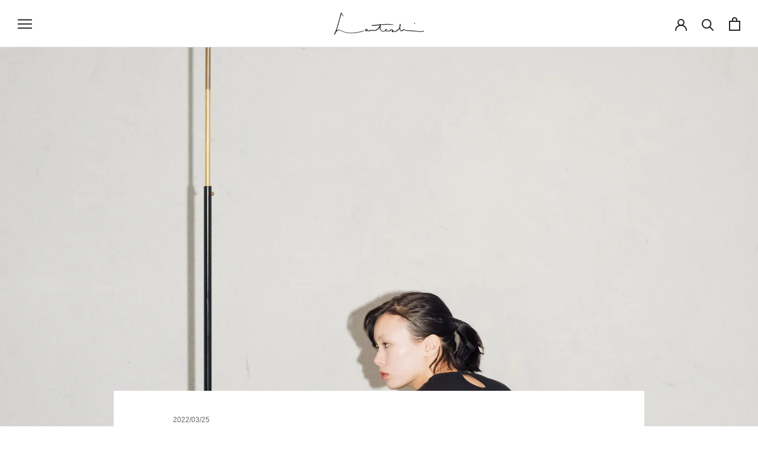

--- FILE ---
content_type: text/html; charset=utf-8
request_url: https://aura-apps.com/shoppable/engine/index.php?dispatch=fashion_pack_look_book.get_app_settings&shop=lautashi.myshopify.com
body_size: 1249
content:
{"url":"lautashi.myshopify.com","show_shop_look_button":"0","show_shop_look_button_mobile":"1","shop_the_look_gap":"5","shop_the_look_slides":"4","shop_the_look_slides_mobile":"2","shop_button_text":"Click to shop the look!","shop_button_font_family":"inherit","shop_button_font_size":"16","shop_button_font_color":"000000","shop_button_vpadding":"10","shop_button_hpadding":"20","shop_button_border_radius":"0","shop_button_back_color":"ffffff","shop_button_border_width":"1","shop_button_border_color":"000000","shop_button_font_color_hover":"ffffff","shop_button_back_color_hover":"000000","shop_button_border_color_hover":"000000","shop_button_align":"center","shop_button_width":"auto","shop_button_install":"auto","shop_button_dropdown_back_color":"ffffff","shop_button_dropdown_back_color_hover":"000000","shop_the_look_object_type":"look","add_to_cart_color":"000000","details_color":"FFFFFF","popup_header_border_color":"111111","product_prices_color":"AAAAAA","product_titles_color":"444444","look_desc_color":"444444","variants_button_color":"DDDDDD","look_title_color":"FFFFFF","tooltip_back_color":"222222","product_brand_color":"CCCCCC","sold_out_color":"FFFFFF","compress_images_in_upload":"0","use_shopify_cdn":"0","show_brand_name":"0","show_buy_look_btn":"0","add_hidden_metafield":"1","is_shopify_cdn_notification_hidden":"0","hide_products_block":"0","shop_domain":"lautashi.myshopify.com","tr_add_to_cart_button":"\u30ab\u30fc\u30c8\u306b\u8ffd\u52a0\u3059\u308b","tr_details_button":"\u5546\u54c1\u8a73\u7d30\u3092\u307f\u308b","tr_select_variant":"\u2014","tr_product_added":"\u30ab\u30fc\u30c8\u306b\u8ffd\u52a0\u3055\u308c\u307e\u3057\u305f","tr_product_not_added":"The product is already sold out","tr_product_added_whole":"All products have been successfully added to your cart","tr_product_not_added_whole":"Some products were sold out","tr_product_failed":"Product is sold out","tr_upload_button_text":"\u753b\u50cf\u3092\u30a2\u30c3\u30d7\u30ed\u30fc\u30c9\u3059\u308b","tr_popup_title":"\u4eca\u3059\u3050\u753b\u50cf\u3092\u30a2\u30c3\u30d7\u30ed\u30fc\u30c9\u3059\u308b","tr_submit":"\u9001\u4fe1","tr_email":"\u30e1\u30fc\u30eb\u30a2\u30c9\u30ec\u30b9\uff1a","tr_email_help":"\u753b\u50cf\u306e\u30a2\u30c3\u30d7\u30ed\u30fc\u30c9\u306e\u72b6\u6cc1\u306b\u3064\u3044\u3066\u901a\u77e5\u3092\u304a\u5c4a\u3051\u3057\u307e\u3059","tr_caption_help":"\u5546\u54c1\u8aac\u660e\u3084\u30b5\u30a4\u30ba\u60c5\u5831\u3092\u8a18\u8f09\u3057\u307e\u3057\u3087\u3046","tr_caption":"\u30ad\u30e3\u30d7\u30b7\u30e7\u30f3\uff1a","tr_name":"\u304a\u540d\u524d\uff1a","tr_choose_file":"\u30d5\u30a1\u30a4\u30eb\u3092\u9078\u629e\u3057\u3066\u304f\u3060\u3055\u3044\uff08\u6700\u5927\u30b5\u30a4\u30ba\uff1a3MB\uff09","tr_inst_title":"Your Instagram profile link","tr_thank_you":"\u304a\u5199\u771f\u3092\u63d0\u4f9b\u3057\u3066\u3044\u305f\u3060\u304d\u3042\u308a\u304c\u3068\u3046\u3054\u3056\u3044\u307e\u3059\uff01\u627f\u8a8d\u3055\u308c\u308b\u3068\u81ea\u52d5\u7684\u306b\u30b9\u30c8\u30a2\u306b\u63b2\u8f09\u3055\u308c\u307e\u3059","tr_inst_help":"Please provide a link to your profile in the next format - @username. It will appear on the image in the top-left corner.","tr_confirm":"\u5199\u771f\u306e\u5546\u54c1\u304c\u81ea\u5206\u306e\u3082\u306e\u3067\u3042\u308b\u3053\u3068\u3092\u78ba\u8a8d\u3057\u307e\u3057\u305f","tr_public_email_button":"\u30c8\u30c3\u30d7\u30da\u30fc\u30b8\u306b\u623b\u308b","tr_show_more":"MORE","tr_buy_whole_look":"\u3059\u3079\u3066\u306e\u30eb\u30c3\u30af\u3092\u8cfc\u5165\u3059\u308b","tr_product_sold_out":"Sold out","moneyFormat":"\u00a5{{amount_no_decimals}}"}

--- FILE ---
content_type: text/javascript
request_url: https://shop.lautashi.com/cdn/shop/t/6/assets/custom.js?v=183944157590872491501660894415
body_size: -702
content:
//# sourceMappingURL=/cdn/shop/t/6/assets/custom.js.map?v=183944157590872491501660894415
